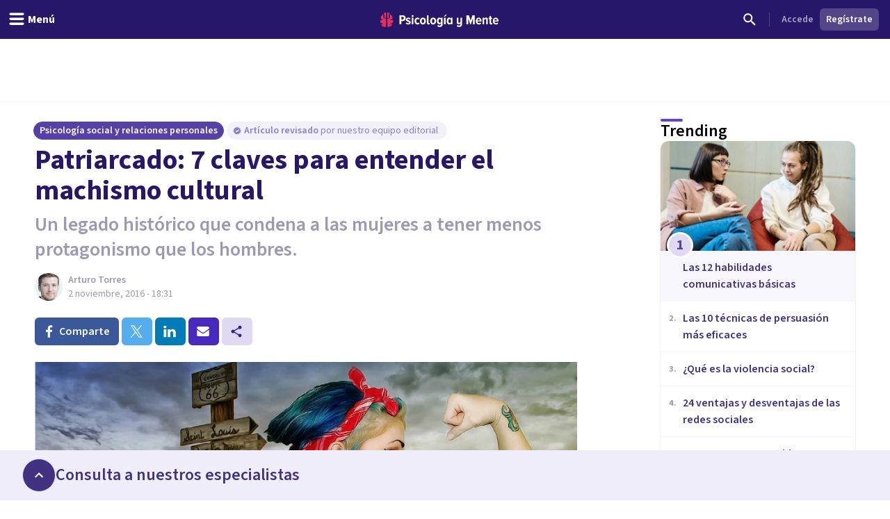

--- FILE ---
content_type: text/x-component
request_url: https://psicologiaymente.com/social/tecnicas-persuasion-eficaces?_rsc=1t9n9
body_size: -193
content:
0:["0gg0SUnTJzu9w-GMuFo8w",[["children",["blogCategory","social","d"],"children",["postSlug","tecnicas-persuasion-eficaces","d"],[["postSlug","tecnicas-persuasion-eficaces","d"],{"children":["__PAGE__",{}]},"$undefined","$undefined",true],null,null]]]


--- FILE ---
content_type: text/x-component
request_url: https://psicologiaymente.com/social/ventajas-desventajas-redes-sociales?_rsc=1t9n9
body_size: -188
content:
0:["0gg0SUnTJzu9w-GMuFo8w",[["children",["blogCategory","social","d"],"children",["postSlug","ventajas-desventajas-redes-sociales","d"],[["postSlug","ventajas-desventajas-redes-sociales","d"],{"children":["__PAGE__",{}]},"$undefined","$undefined",true],null,null]]]


--- FILE ---
content_type: text/x-component
request_url: https://psicologiaymente.com/social/violencia-social?_rsc=1t9n9
body_size: -205
content:
0:["0gg0SUnTJzu9w-GMuFo8w",[["children",["blogCategory","social","d"],"children",["postSlug","violencia-social","d"],[["postSlug","violencia-social","d"],{"children":["__PAGE__",{}]},"$undefined","$undefined",true],null,null]]]


--- FILE ---
content_type: text/x-component
request_url: https://psicologiaymente.com/social/tipos-de-acoso?_rsc=1t9n9
body_size: -249
content:
0:["0gg0SUnTJzu9w-GMuFo8w",[["children",["blogCategory","social","d"],"children",["postSlug","tipos-de-acoso","d"],[["postSlug","tipos-de-acoso","d"],{"children":["__PAGE__",{}]},"$undefined","$undefined",true],null,null]]]


--- FILE ---
content_type: text/x-component
request_url: https://psicologiaymente.com/social/habilidades-comunicativas-basicas?_rsc=1t9n9
body_size: -90
content:
0:["0gg0SUnTJzu9w-GMuFo8w",[["children",["blogCategory","social","d"],"children",["postSlug","habilidades-comunicativas-basicas","d"],[["postSlug","habilidades-comunicativas-basicas","d"],{"children":["__PAGE__",{}]},"$undefined","$undefined",true],null,null]]]


--- FILE ---
content_type: text/x-component
request_url: https://psicologiaymente.com/social/consecuencias-migracion?_rsc=1t9n9
body_size: -243
content:
0:["0gg0SUnTJzu9w-GMuFo8w",[["children",["blogCategory","social","d"],"children",["postSlug","consecuencias-migracion","d"],[["postSlug","consecuencias-migracion","d"],{"children":["__PAGE__",{}]},"$undefined","$undefined",true],null,null]]]


--- FILE ---
content_type: text/x-component
request_url: https://psicologiaymente.com/social/historia-psicologia-social?_rsc=1t9n9
body_size: -175
content:
0:["0gg0SUnTJzu9w-GMuFo8w",[["children",["blogCategory","social","d"],"children",["postSlug","historia-psicologia-social","d"],[["postSlug","historia-psicologia-social","d"],{"children":["__PAGE__",{}]},"$undefined","$undefined",true],null,null]]]


--- FILE ---
content_type: text/x-component
request_url: https://psicologiaymente.com/social/preguntas-atrevidas?_rsc=1t9n9
body_size: -199
content:
0:["0gg0SUnTJzu9w-GMuFo8w",[["children",["blogCategory","social","d"],"children",["postSlug","preguntas-atrevidas","d"],[["postSlug","preguntas-atrevidas","d"],{"children":["__PAGE__",{}]},"$undefined","$undefined",true],null,null]]]
